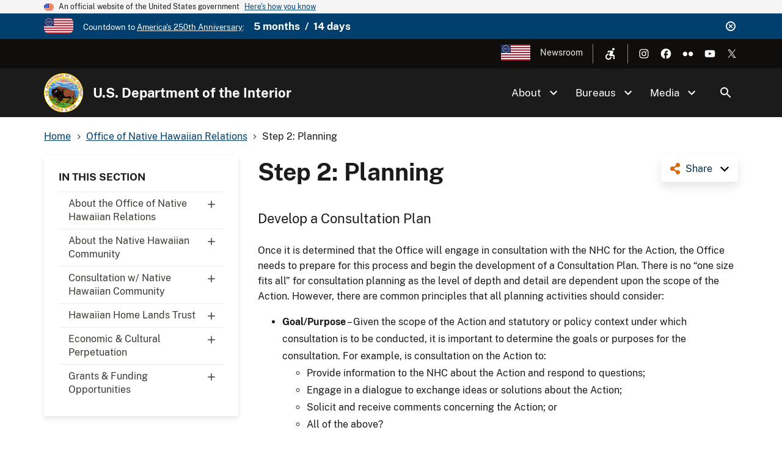

--- FILE ---
content_type: text/html; charset=UTF-8
request_url: https://www.doi.gov/hawaiian/step-2-planning
body_size: 14569
content:
<!DOCTYPE html>
<html lang="en" dir="ltr" prefix="og: https://ogp.me/ns#">
<head>
  <meta charset="utf-8" />
<script async src="https://www.googletagmanager.com/gtag/js?id=G-44JE7ECGDQ"></script>
<script>window.dataLayer = window.dataLayer || [];function gtag(){dataLayer.push(arguments)};gtag("js", new Date());gtag("set", "developer_id.dMDhkMT", true);gtag("config", "G-44JE7ECGDQ", {"groups":"default","page_placeholder":"PLACEHOLDER_page_location","link_attribution":true,"allow_ad_personalization_signals":false});gtag('config', 'G-44JE7ECGDQ', {forceSSL: true});</script>
<meta name="description" content="Native Hawaiian Community Consultation Planning" />
<link rel="shortlink" href="https://www.doi.gov/node/36200" />
<meta name="robots" content="index, follow" />
<link rel="canonical" href="https://www.doi.gov/hawaiian/step-2-planning" />
<meta property="og:site_name" content="U.S. Department of the Interior" />
<meta property="og:type" content="website" />
<meta property="og:url" content="https://www.doi.gov/hawaiian/step-2-planning" />
<meta property="og:title" content="Step 2: Planning | U.S. Department of the Interior" />
<meta property="og:description" content="Native Hawaiian Community Consultation Planning" />
<meta name="dcterms.title" content="Step 2: Planning | U.S. Department of the Interior" />
<meta name="dcterms.description" content="Native Hawaiian Community Consultation Planning" />
<meta name="dcterms.date" content="2020-11-20" />
<meta name="dcterms.type" content="Site page" />
<meta name="twitter:card" content="summary_large_image" />
<meta name="twitter:site" content="@Interior" />
<meta name="twitter:creator" content="@Interior" />
<meta name="Generator" content="Drupal 10 (https://www.drupal.org)" />
<meta name="MobileOptimized" content="width" />
<meta name="HandheldFriendly" content="true" />
<meta name="viewport" content="width=device-width, initial-scale=1.0" />
<script type="application/ld+json">{
    "@context": "https://schema.org",
    "@graph": [
        {
            "isAccessibleForFree": "True"
        },
        {
            "@type": "WebPage",
            "description": "Native Hawaiian Community Consultation Planning",
            "isAccessibleForFree": "True"
        },
        {
            "@type": "WebSite",
            "name": "U.S. Department of the Interior",
            "url": "https://www.doi.gov/",
            "publisher": {
                "@type": "Organization",
                "name": "U.S. Department of the Interior"
            }
        }
    ]
}</script>
<link rel="icon" href="/themes/custom/doi_uswds/favicon.ico" type="image/vnd.microsoft.icon" />
<script id="_fed_an_ua_tag" src="https://dap.digitalgov.gov/Universal-Federated-Analytics-Min.js?agency=DOI" type="text/javascript">aa </script>

  <title>Step 2: Planning | U.S. Department of the Interior</title>
  <link rel="stylesheet" media="all" href="/sites/default/files/css/css_KgMhvNCZlb4ULg1vLYjJ_R9odqMN0-GUbuHOgIMqZmQ.css?delta=0&amp;language=en&amp;theme=doi_uswds&amp;include=eJxNyNEKgzAMBdAfatdPkpikM1ibkRuR_f3AB9nb4fCuYumxELOHmM_26NXDZ-qUIm4LnI1Gw0ah9TJ5a95_4hI0AjRRNh2ffo6pQPtzXYfzXrvHUfBF6tFWgv4AJJgxKw" />
<link rel="stylesheet" media="all" href="/sites/default/files/css/css_RJmlKPjNiUz6NHJo9Zd5QiOdaMXFEF8b0UQ8dq0cO3o.css?delta=1&amp;language=en&amp;theme=doi_uswds&amp;include=eJxNyNEKgzAMBdAfatdPkpikM1ibkRuR_f3AB9nb4fCuYumxELOHmM_26NXDZ-qUIm4LnI1Gw0ah9TJ5a95_4hI0AjRRNh2ffo6pQPtzXYfzXrvHUfBF6tFWgv4AJJgxKw" />

  
</head>
<body class="path-node page-node-type-site-page">
<a href="#main-content" class="usa-sr-only focusable">
  Skip to main content
</a>

  <div class="dialog-off-canvas-main-canvas" data-off-canvas-main-canvas>
    

      <section class="usa-banner" aria-label="Official website of the United States government">
      
<div class="usa-banner">
  <div class="usa-accordion">
    <header class="usa-banner__header">
      <div class="usa-banner__inner">
        <div class="grid-col-auto">
          <img class="usa-banner__header-flag" aria-hidden="true" src="/themes/custom/doi_uswds/assets/img/us_flag_small.png" alt="">
        </div>
        <div class="grid-col-fill tablet:grid-col-auto" aria-hidden="true">
          <p class="usa-banner__header-text">An official website of the United States government</p>
          <p class="usa-banner__header-action" aria-hidden="true">Here's how you know</p>
        </div>
        <button type="button" class="usa-accordion__button usa-banner__button" aria-expanded="false" aria-controls="gov-banner">
          <span class="usa-banner__button-text">Here's how you know</span>
        </button>
      </div>
    </header>
    <div class="usa-banner__content usa-accordion__content" id="gov-banner" hidden="">
      <div class="grid-row grid-gap-lg">
        <div class="usa-banner__guidance tablet:grid-col-6">
          <img class="usa-banner__icon usa-media-block__img" src="/themes/custom/doi_uswds/assets/img/icon-dot-gov.svg" alt="Dot gov">
          <div class="usa-media-block__body">
            <p>
              <strong>Official websites use .gov</strong>
              <br>
              A <strong>.gov</strong> website belongs to an official government organization in the United States.
            </p>
          </div>
        </div>
        <div class="usa-banner__guidance tablet:grid-col-6">
          <img class="usa-banner__icon usa-media-block__img" src="/themes/custom/doi_uswds/assets/img/icon-https.svg" alt="Https">
          <div class="usa-media-block__body">
            <p>
              <strong>Secure .gov websites use HTTPS</strong>
              <br>
              A <strong>lock</strong> (   <span class="icon-lock">
    <svg xmlns="http://www.w3.org/2000/svg" width="52" height="64" viewBox="0 0 52 64" class="usa-banner__lock-image" role="img" aria-labelledby="banner-lock-description" focusable="false">
      <title id="banner-lock-title">Lock</title>
      <desc id="banner-lock-description">Locked padlock</desc>
      <path fill="#000000" fill-rule="evenodd" d="M26 0c10.493 0 19 8.507 19 19v9h3a4 4 0 0 1 4 4v28a4 4 0 0 1-4 4H4a4 4 0 0 1-4-4V32a4 4 0 0 1 4-4h3v-9C7 8.507 15.507 0 26 0zm0 8c-5.979 0-10.843 4.77-10.996 10.712L15 19v9h22v-9c0-6.075-4.925-11-11-11z"/>
    </svg>
  </span>
 ) or <strong>https://</strong> means you’ve safely connected to the .gov website. Share sensitive information only on official, secure websites.
            </p>
          </div>
        </div>
      </div>
    </div>
  </div>
</div>

    </section>
  
      <section class="usa-banner bg-primary" aria-label="Official DOI.gov announcement">
      <div class="usa-banner__inner">
        <div  id="doi-announce" class="announce dismissible dismissible-enabled visually-hidden">
      <div class="announce__media">
      <a href="https://www.doi.gov/freedom250" target="_blank"><div>
  
  

            <div class="field field--name-field-media-image field--type-image field--label-hidden field__item">  <img loading="lazy" src="/sites/default/files/styles/icon_pictogram/public/images/2025-12/secondary-freedom-250-logo-rgb-full-color.png?itok=3e1HWQQ6" width="122" height="64" alt="Freedom 250" title="Freedom 250" />


</div>
      
</div>
</a>
    </div>
    <div class="announce__content">
    Countdown to <a href="https://www.doi.gov/freedom250" target="_blank">America's 250th Anniversary</a>: <span class="doi-countdown doi-countdown--dayjs margin-left-2 font-sans-md text-bold" data-end-date="2026-07-05T04:59:59Z">July 4th 2026</span>
  </div>
  <div class="announce__links">
          <button type="button" class="usa-button--unstyled dismissible-toggle" aria-controls="doi-announce">
        <span>Dismiss</span>
      </button>
      </div>
</div>

      </div>
    </section>
  
<div class="usa-overlay"></div>

  <div class="usa-header-top">
    <div class="grid-container grid-row">
        <div class="usa-region usa-region--header_top grid-row">
      
    
    <ul class="usa-nav__secondary-links">

      
                                
                          
        
                <li class="usa-nav__secondary-item">
          <a href="/freedom250" class="usa-250-logo link" target="_blank" data-drupal-link-system-path="node/64361">America250</a>
        </li>
                                
                          
        
                <li class="usa-nav__secondary-item">
          <a href="/news/newsroom" class="link" data-drupal-link-system-path="node/36958">Newsroom</a>
        </li>
      
    </ul>
  



<nav role="navigation" aria-label="Accessibility Menu">
            
  
        
        <div class="accessibility">
      <button class="accessibility-toggle" aria-label="Open accessibility menu"><span>Accessibility Menu</span></button>
      <ul class="accessibility-menu">

        
                                        
                                
          
                    <li class="accessibility-menu__item">
            <span class="font-size-toggle nolink" title="Toggle Font Size">Toggle Font Size</span>
          </li>
                                        
                                
          
                    <li class="accessibility-menu__item">
            <span class="opendyslexic-toggle nolink" title="Toggle OpenDyslexic">Toggle OpenDyslexic</span>
          </li>
                                        
                                
          
                    <li class="accessibility-menu__item">
            <span class="dyslexia-color-scheme-toggle nolink" title="Toggle Dyslexia-friendly black-on-creme color scheme">Toggle Dyslexia-friendly black-on-creme color scheme</span>
          </li>
                                        
                                
          
                    <li class="accessibility-menu__item">
            <a href="/contact-us" class="contact-us-header-link link" title="Contact Us" data-drupal-link-system-path="node/22532">Contact Us</a>
          </li>
        
      </ul>
    </div>
  



  </nav>

  </div>

        <div class="usa-social-links grid-row grid-gap-2">
            <div class="grid-col-auto">
          <a class="usa-social-link usa-social-link--instagram" href="https://www.instagram.com/usinterior/">
            <img class="usa-social-link__icon" src="/themes/custom/doi_uswds/assets/img/usa-icons/instagram-white.svg" alt="Instagram">
          </a>
        </div>
    
          <div class="grid-col-auto">
      <a class="usa-social-link usa-social-link--facebook" href="https://www.facebook.com/USInterior">
        <img class="usa-social-link__icon" src="/themes/custom/doi_uswds/assets/img/usa-icons/facebook-white.svg" alt="Facebook">
      </a>
      </div>
    
    
    
          <div class="grid-col-auto">
      <a class="usa-social-link usa-social-link--flickr" href="https://www.flickr.com/photos/usinterior">
        <img class="usa-social-link__icon" src="/themes/custom/doi_uswds/assets/img/usa-icons/flickr-white.svg" alt="Flickr">
      </a>
      </div>
    
          <div class="grid-col-auto">
      <a class="usa-social-link usa-social-link--youtube" href="https://www.youtube.com/user/USInterior">
        <img class="usa-social-link__icon" src="/themes/custom/doi_uswds/assets/img/usa-icons/youtube-white.svg" alt="YouTube">
      </a>
      </div>
    
    
          <div class="grid-col-auto">
        <a class="usa-social-link usa-social-link--twitter" href="https://twitter.com/interior">
          <img class="usa-social-link__icon" src="/themes/custom/doi_uswds/assets/img/usa-icons/twitter-white.svg" alt="X (formerly Twitter)">
        </a>
      </div>
      </div>

    </div>
  </div>

  <header class="usa-header usa-header--basic usa-header--basic-megamenu" id="header" role="banner">

    <div class="usa-nav-container">
    
    <div class="usa-region usa-region--header region region-header usa-navbar">
    <div class="usa-logo site-logo" id="logo">

  <em class="usa-logo__text grid-row">
      <a class="logo-img" href="/" accesskey="1" title="Home" aria-label="Home">
      <img src="/themes/custom/doi_uswds/logo.png" alt="Home" />
    </a>
  
      <div class="site-name grid-col-fill">
      <a href="/" accesskey="2" title="U.S. Department of the Interior" aria-label="U.S. Department of the Interior">
        U.S. Department of the Interior
      </a>
    </div>
  
    </em>

</div>
<button class="usa-menu-btn" type="button">Menu</button>

</div>


    <nav class="usa-nav" role="navigation">
      
        <button type="button" class="usa-nav__close">
          <img src="/themes/custom/doi_uswds/assets/img/usa-icons/close-white.svg" alt="close"/>
        </button>

        
        
                        
        
        
  
  
          <ul class="usa-nav__primary usa-accordion">
    
                        
                    
      
              <li  class="usa-nav__primary-item">
      
              <button type="button" class="usa-accordion__button usa-nav__link " aria-expanded="false" aria-controls="extended-mega-nav-section-1">
          <span>About</span>
        </button>
      
                
        
        
  
  
          <div id="extended-mega-nav-section-1" class="usa-nav__submenu usa-megamenu" hidden="">

              <div class="grid-row grid-gap-4">
          <div class="desktop:grid-col-12">
            <div class="usa-nav__submenu-item">
              <h3><a href="/about" class="link" data-drupal-link-system-path="node/22300">About</a></h3>
            </div>
          </div>
        </div>
                    <div class="usa-nav__submenu-grid grid-gap-4 grid-row">
          
                        
                    
      
                      <div class="usa-nav__submenu-grid--col usa-col">
        
                  <div class="usa-nav__submenu-item">
                        <a href="/about" class="link" data-drupal-link-system-path="node/22300">              <span class="usa-nav__submenu-heading">Interior</span>
            </a>
          </div>
              
      
                
        
        
  
  
          <ul id="basic-nav-section-1" class="usa-nav__submenu-list">

          
                        
                    
      
              <li  class="usa-nav__submenu-item">
      
      
              
        
                        <a href="/interior-leadership" class="link" data-drupal-link-system-path="node/63421">          <span>Interior Leadership</span>
        </a>
              
              </li>
      
                        
                    
      
              <li  class="usa-nav__submenu-item">
      
      
              
        
                        <a href="/secretary-doug-burgum" class="link" data-drupal-link-system-path="node/61536">          <span>Meet the Secretary</span>
        </a>
              
              </li>
      
                        
                    
      
              <li  class="usa-nav__submenu-item">
      
      
              
        
                        <a href="/bureaus/offices" class="link" data-drupal-link-system-path="node/10828">          <span>Departmental Offices</span>
        </a>
              
              </li>
      
                        
                    
      
              <li  class="usa-nav__submenu-item">
      
      
              
        
                        <a href="/about/history" class="link" data-drupal-link-system-path="node/11124">          <span>History of the Interior</span>
        </a>
              
              </li>
      
    
          </ul>
    
  

      
              </div>
      
                        
                    
      
                      <div class="usa-nav__submenu-grid--col usa-col">
        
                  <div class="usa-nav__submenu-item">
                        <a href="/joinus" class="link" data-drupal-link-system-path="node/16902">              <span class="usa-nav__submenu-heading">Join</span>
            </a>
          </div>
              
      
                
        
        
  
  
          <ul id="basic-nav-section-2" class="usa-nav__submenu-list">

          
                        
                    
      
              <li  class="usa-nav__submenu-item">
      
      
              
        
                        <a href="/careers" class="link" data-drupal-link-system-path="node/17867">          <span>Careers</span>
        </a>
              
              </li>
      
                        
                    
      
              <li  class="usa-nav__submenu-item">
      
      
              
        
                        <a href="/pathways" class="link" data-drupal-link-system-path="node/5393">          <span>Pathways Program</span>
        </a>
              
              </li>
      
                        
                    
      
              <li  class="usa-nav__submenu-item">
      
      
              
        
                        <a href="/veterans" class="link" data-drupal-link-system-path="node/21149">          <span>Veterans Employment</span>
        </a>
              
              </li>
      
                        
                    
      
              <li  class="usa-nav__submenu-item">
      
      
              
        
                        <a href="/volunteer" class="link" data-drupal-link-system-path="node/11044">          <span>Volunteer</span>
        </a>
              
              </li>
      
    
          </ul>
    
  

      
              </div>
      
    
          </div>
    
  

      
              </li>
      
                        
                    
      
              <li  class="usa-nav__primary-item">
      
              <button type="button" class="usa-accordion__button usa-nav__link " aria-expanded="false" aria-controls="extended-mega-nav-section-2">
          <span>Bureaus</span>
        </button>
      
                
        
        
  
  
          <div id="extended-mega-nav-section-2" class="usa-nav__submenu usa-megamenu" hidden="">

              <div class="grid-row grid-gap-4">
          <div class="desktop:grid-col-12">
            <div class="usa-nav__submenu-item">
              <h3><a href="/bureaus" class="link" data-drupal-link-system-path="node/10187">Bureaus</a></h3>
            </div>
          </div>
        </div>
                    <div class="usa-nav__submenu-grid grid-gap-4 grid-row">
          
                        
                    
      
                      <div class="usa-nav__submenu-grid--col usa-col">
        
                  <div class="usa-nav__submenu-item">
                        <span class="nolink">              <span class="usa-nav__submenu-heading">Bureaus</span>
            </span>
          </div>
              
      
                
        
        
  
  
          <ul id="basic-nav-section-1" class="usa-nav__submenu-list">

          
                        
                    
      
              <li  class="usa-nav__submenu-item">
      
      
              
        
                        <a href="https://www.bia.gov/" class="link">          <span>Bureau of Indian Affairs</span>
        </a>
              
              </li>
      
                        
                    
      
              <li  class="usa-nav__submenu-item">
      
      
              
        
                        <a href="https://www.bie.edu/" class="link">          <span>Bureau of Indian Education</span>
        </a>
              
              </li>
      
                        
                    
      
              <li  class="usa-nav__submenu-item">
      
      
              
        
                        <a href="https://www.blm.gov/" class="link">          <span>Bureau of Land Management</span>
        </a>
              
              </li>
      
                        
                    
      
              <li  class="usa-nav__submenu-item">
      
      
              
        
                        <a href="https://www.boem.gov/" class="link">          <span>Bureau of Ocean Energy Management</span>
        </a>
              
              </li>
      
                        
                    
      
              <li  class="usa-nav__submenu-item">
      
      
              
        
                        <a href="https://www.usbr.gov/" class="link">          <span>Bureau of Reclamation</span>
        </a>
              
              </li>
      
                        
                    
      
              <li  class="usa-nav__submenu-item">
      
      
              
        
                        <a href="https://www.bsee.gov/" class="link">          <span>Bureau of Safety &amp; Environmental Enforcement</span>
        </a>
              
              </li>
      
                        
                    
      
              <li  class="usa-nav__submenu-item">
      
      
              
        
                        <a href="/ost" class="link" data-drupal-link-system-path="node/17228">          <span>Bureau of Trust Funds Administration</span>
        </a>
              
              </li>
      
                        
                    
      
              <li  class="usa-nav__submenu-item">
      
      
              
        
                        <a href="https://www.nps.gov/" class="link">          <span>National Park Service</span>
        </a>
              
              </li>
      
                        
                    
      
              <li  class="usa-nav__submenu-item">
      
      
              
        
                        <a href="https://www.osmre.gov/" class="link">          <span>Office of Surface Mining Reclamation &amp; Enforcement</span>
        </a>
              
              </li>
      
                        
                    
      
              <li  class="usa-nav__submenu-item">
      
      
              
        
                        <a href="https://www.fws.gov/" class="link">          <span>U.S. Fish &amp; Wildlife Service</span>
        </a>
              
              </li>
      
                        
                    
      
              <li  class="usa-nav__submenu-item">
      
      
              
        
                        <a href="https://www.usgs.gov/" class="link">          <span>U.S. Geological Survey</span>
        </a>
              
              </li>
      
    
          </ul>
    
  

      
              </div>
      
    
          </div>
    
  

      
              </li>
      
                        
                    
      
              <li  class="usa-nav__primary-item">
      
              <button type="button" class="usa-accordion__button usa-nav__link " aria-expanded="false" aria-controls="extended-mega-nav-section-3">
          <span>Media</span>
        </button>
      
                
        
        
  
  
          <div id="extended-mega-nav-section-3" class="usa-nav__submenu usa-megamenu" hidden="">

              <div class="grid-row grid-gap-4">
          <div class="desktop:grid-col-12">
            <div class="usa-nav__submenu-item">
              <h3><a href="/news/newsroom" class="link" data-drupal-link-system-path="node/36958">Media</a></h3>
            </div>
          </div>
        </div>
                    <div class="usa-nav__submenu-grid grid-gap-4">
          
                        
                    
      
                      <div class="grid-col-12">
        
              
      
                        <div class="usa-nav__submenu-item">
        
        
                        <a href="/blog" class="link" data-drupal-link-system-path="node/1">          <span>Blog</span>
        </a>
                  </div>
              
              </div>
      
                        
                    
      
                      <div class="grid-col-12">
        
              
      
                        <div class="usa-nav__submenu-item">
        
        
                        <a href="/news" class="link" data-drupal-link-system-path="node/36980">          <span>Press Releases</span>
        </a>
                  </div>
              
              </div>
      
                        
                    
      
                      <div class="grid-col-12">
        
              
      
                        <div class="usa-nav__submenu-item">
        
        
                        <a href="/news/media-contacts" class="link" data-drupal-link-system-path="node/36957">          <span>Media Contacts</span>
        </a>
                  </div>
              
              </div>
      
                        
                    
      
                      <div class="grid-col-12">
        
              
      
                        <div class="usa-nav__submenu-item">
        
        
                        <a href="/news/multimedia" class="link" data-drupal-link-system-path="node/36960">          <span>Multimedia</span>
        </a>
                  </div>
              
              </div>
      
    
          </div>
    
  

      
              </li>
      
    
          </ul>
    
  



<form class="usa-search usa-search--small collapsible" action="//search.usa.gov/search" method="get" id="search-block-form" accept-charset="UTF-8">
  <div role="search" class="search">
    
    <input type="hidden" name="affiliate" value="doi.gov">
    <input class="usa-input" id="extended-search-field-small" type="text" name="query" />
    <button class="usa-button" type="submit">
      <img src="/themes/custom/doi_uswds/assets/img/usa-icons-bg/search--white.svg" class="usa-search__submit-icon" alt="Search">
    </button>
  </div>
</form>

  <button class="usa-search__handler" aria-label="Search">Search</button>


          
          
                      <div class="mobile-only usa-header-top">
                <div class="usa-region usa-region--header_top grid-row">
      
    
    <ul class="usa-nav__secondary-links">

      
                                
                          
        
                <li class="usa-nav__secondary-item">
          <a href="/freedom250" class="usa-250-logo link" target="_blank" data-drupal-link-system-path="node/64361">America250</a>
        </li>
                                
                          
        
                <li class="usa-nav__secondary-item">
          <a href="/news/newsroom" class="link" data-drupal-link-system-path="node/36958">Newsroom</a>
        </li>
      
    </ul>
  



<nav role="navigation" aria-label="Accessibility Menu">
            
  
        
        <div class="accessibility">
      <button class="accessibility-toggle" aria-label="Open accessibility menu"><span>Accessibility Menu</span></button>
      <ul class="accessibility-menu">

        
                                        
                                
          
                    <li class="accessibility-menu__item">
            <span class="font-size-toggle nolink" title="Toggle Font Size">Toggle Font Size</span>
          </li>
                                        
                                
          
                    <li class="accessibility-menu__item">
            <span class="opendyslexic-toggle nolink" title="Toggle OpenDyslexic">Toggle OpenDyslexic</span>
          </li>
                                        
                                
          
                    <li class="accessibility-menu__item">
            <span class="dyslexia-color-scheme-toggle nolink" title="Toggle Dyslexia-friendly black-on-creme color scheme">Toggle Dyslexia-friendly black-on-creme color scheme</span>
          </li>
                                        
                                
          
                    <li class="accessibility-menu__item">
            <a href="/contact-us" class="contact-us-header-link link" title="Contact Us" data-drupal-link-system-path="node/22532">Contact Us</a>
          </li>
        
      </ul>
    </div>
  



  </nav>

  </div>

                <div class="usa-social-links grid-row grid-gap-2">
            <div class="grid-col-auto">
          <a class="usa-social-link usa-social-link--instagram" href="https://www.instagram.com/usinterior/">
            <img class="usa-social-link__icon" src="/themes/custom/doi_uswds/assets/img/usa-icons/instagram-white.svg" alt="Instagram">
          </a>
        </div>
    
          <div class="grid-col-auto">
      <a class="usa-social-link usa-social-link--facebook" href="https://www.facebook.com/USInterior">
        <img class="usa-social-link__icon" src="/themes/custom/doi_uswds/assets/img/usa-icons/facebook-white.svg" alt="Facebook">
      </a>
      </div>
    
    
    
          <div class="grid-col-auto">
      <a class="usa-social-link usa-social-link--flickr" href="https://www.flickr.com/photos/usinterior">
        <img class="usa-social-link__icon" src="/themes/custom/doi_uswds/assets/img/usa-icons/flickr-white.svg" alt="Flickr">
      </a>
      </div>
    
          <div class="grid-col-auto">
      <a class="usa-social-link usa-social-link--youtube" href="https://www.youtube.com/user/USInterior">
        <img class="usa-social-link__icon" src="/themes/custom/doi_uswds/assets/img/usa-icons/youtube-white.svg" alt="YouTube">
      </a>
      </div>
    
    
          <div class="grid-col-auto">
        <a class="usa-social-link usa-social-link--twitter" href="https://twitter.com/interior">
          <img class="usa-social-link__icon" src="/themes/custom/doi_uswds/assets/img/usa-icons/twitter-white.svg" alt="X (formerly Twitter)">
        </a>
      </div>
      </div>

            </div>
          
          
            </nav>

      </div>
  
</header>

<div class="grid-container">
              <div class="usa-region usa-region--breadcrumb grid-row">
    <div id="block-doi-uswds-breadcrumbs" class="block block-system block-system-breadcrumb-block">
      
        
            <nav class="usa-breadcrumb" role="navigation" aria-labelledby="system-breadcrumb">
        <h2 id="system-breadcrumb" class="usa-sr-only">Breadcrumb</h2>
        <ol class="usa-breadcrumb__list">
                            <li class="usa-breadcrumb__list-item">
                                            <a href="/" class="usa-breadcrumb__link"><span>Home</span></a>
                                    </li>
                            <li class="usa-breadcrumb__list-item">
                                            <a href="/hawaiian" class="usa-breadcrumb__link"><span>Office of Native Hawaiian Relations</span></a>
                                    </li>
                            <li class="usa-breadcrumb__list-item">
                                            <span>Step 2: Planning</span>
                                    </li>
                    </ol>
    </nav>

  </div>

  </div>

      
            <div data-drupal-messages-fallback class="hidden"></div>


      
            
      
              <div class="usa-region usa-region--content_top">
    
  </div>

      
        </div>


  <main id="" role="main" class="main_content">

    <div class="grid-container">
      <div class="grid-row grid-gap page-content-wrapper">
                              <div class="usa-layout-docs__sidenav layout-sidebar-first sidenav" id="page-site-navigation" aria-label="Section navigation">
                <div id="block-doi-uswds-doisectionmenu" class="block block-doi-workbench block-doi-section-menu">
        <h2 class="dropdown-toggle">In This Section <span class="caret"></span></h2>
        
      <ul region="sidebar_first" class="menu usa-sidenav menu--menu-section-87 nav">
                              <li class="dropdown first">
                                                                                    <a href="http://doi.gov/hawaiian/about" title="About the Office of Native Hawaiian Relations" class="dropdown first dropdown-toggle" data-toggle="dropdown">About the Office of Native Hawaiian Relations <span class="caret"></span></a>
                            <ul region="sidebar_first" class="usa-sidenav__sublist">
                              <li class="first">
                                                  <a href="/hawaiian/contact-us" class="first" data-drupal-link-system-path="node/20283">Contact Us</a>
                  </li>
                              <li>
                                                  <a href="https://www.doi.gov/hawaiian/mission">ONHR Mission</a>
                  </li>
                              <li>
                                                  <a href="/hawaiian/programs" data-drupal-link-system-path="node/16926">Native Hawaiian Community Guide to Programs &amp; Services</a>
                  </li>
                              <li>
                                                  <a href="/hawaiian/maps" data-drupal-link-system-path="node/16927">Maps and Digital Data</a>
                  </li>
                              <li>
                                                  <a href="/hawaiian/careers" data-drupal-link-system-path="node/16931">Career Opportunities</a>
                  </li>
                              <li>
                                                  <a href="/hawaiian/Interagency" data-drupal-link-system-path="node/4287">Interagency Working Group</a>
                  </li>
                              <li class="last">
                                                  <a href="/hawaiian/parksandrefuges" class="last" data-drupal-link-system-path="node/16934">National Parks and Refuges in Hawaiʻi</a>
                  </li>
          </ul>
  
                  </li>
                              <li class="dropdown">
                                                                                    <a href="https://www.doi.gov/hawaiian/about-native-hawaiian-community" class="dropdown dropdown-toggle" data-toggle="dropdown">About the Native Hawaiian Community <span class="caret"></span></a>
                            <ul region="sidebar_first" class="usa-sidenav__sublist">
                              <li class="first">
                                                  <a href="/hawaiian/united-states-history-native-hawaiian-community" title="US History with the Native Hawaiian Community" class="first" data-drupal-link-system-path="node/36181">US History with Native Hawaiian Community</a>
                  </li>
                              <li>
                                                  <a href="/hawaiian/self-identification-exercise-self-determination" title="" data-drupal-link-system-path="node/36271">Self-Identification &amp; Self-Determination</a>
                  </li>
                              <li>
                                                  <a href="https://www.doi.gov/hawaiian/procedures-reestablishing-formal-government-government-relationship-native-hawaiian" title="Procedures for Reestablishing a Formal Government-to-Government Relationship with the Native Hawaiian Community">Procedures for Reestablishing a Formal Government-to-Government Relationship with the Native Hawaiian Community</a>
                  </li>
                              <li>
                                                  <a href="/hawaiian/lawreport" data-drupal-link-system-path="node/4285">Relevant Statutes, Regulations, &amp; Reports</a>
                  </li>
                              <li>
                                                  <a href="/hawaiian/requirement-consult-native-hawaiian-community" title="Requirement to Consult" data-drupal-link-system-path="node/36182">Requirement to Consult</a>
                  </li>
                              <li class="last">
                                                  <a href="https://www.doi.gov/hawaiian/nhonl" title="Native Hawaiian Organization (NHO) Notification List" class="last">Native Hawaiian Organization (NHO) Notification List</a>
                  </li>
          </ul>
  
                  </li>
                              <li class="dropdown">
                                                                                    <a href="https://doi.gov/hawaiian/consultation" title="Consultation results in more-informed and better decision-making." class="dropdown dropdown-toggle" data-toggle="dropdown">Consultation w/ Native Hawaiian Community <span class="caret"></span></a>
                            <ul region="sidebar_first" class="usa-sidenav__sublist">
                              <li class="first">
                                                  <a href="/hawaiian/purpose-native-hawaiian-community-consultation-standard-operating-procedure" title="Purpose of the consultation standard operating procedures" class="first" data-drupal-link-system-path="node/36189">Purpose of  Standard Operating Procedure</a>
                  </li>
                              <li>
                                                  <a href="/hawaiian/historical-context-importance-cultural-understanding" title="Historical context and importance of cultural understanding" data-drupal-link-system-path="node/36188">Historical Context &amp; Cultural Understanding</a>
                  </li>
                              <li>
                                                  <a href="https://www.doi.gov/seven-steps-to-consultation" title="Seven steps to consultation">Seven Steps to Consultation</a>
                  </li>
                              <li class="last">
                                                  <a href="/hawaiian/frequently-asked-questions-consultation" title="Consultation FAQ" class="last" data-drupal-link-system-path="node/36225">Frequently Asked Questions</a>
                  </li>
          </ul>
  
                  </li>
                              <li class="dropdown">
                                                                                    <a href="https://www.doi.gov/hawaiian/hawaiian-home-lands" class="dropdown dropdown-toggle" data-toggle="dropdown">Hawaiian Home Lands Trust <span class="caret"></span></a>
                            <ul region="sidebar_first" class="usa-sidenav__sublist">
                              <li class="first">
                                                  <a href="/hawaiian/homes-commission-act-reference-guide" title="HHCA Reference Guide 2018 Edition" class="first" data-drupal-link-system-path="node/30339">Hawaiian Homes Commission Act</a>
                  </li>
                              <li>
                                                  <a href="https://www.doi.gov/HHCA-Legislative-History" title="HHCA, Admission Act, HHLRA">HHCA Legislative History</a>
                  </li>
                              <li>
                                                  <a href="/hawaiian/home-land-regulations" data-drupal-link-system-path="node/21290">Regulations (DOI oversight)</a>
                  </li>
                              <li>
                                                  <a href="/hawaiian/doi-reports" data-drupal-link-system-path="node/17914">DOI Reports</a>
                  </li>
                              <li>
                                                  <a href="/hawaiian/hhca-amendments" title="The table contains links to Federal statutes, existing DOI decision documents, DOI correspondence, and DOI consultation reports associated with each of the proposed and passed amendments.  For full access to the State legislative histories of State propos" data-drupal-link-system-path="node/30372">Proposed &amp; Enacted HHCA Amendments</a>
                  </li>
                              <li>
                                                  <a href="/hawaiian/home-lands-recovery-settlement" title="1995 Federal Hawaiian Home Lands Recovery Act Settlement" data-drupal-link-system-path="node/36792">Settlement of Federal Claims 109 Stat. 358</a>
                  </li>
                              <li>
                                                  <a href="/hawaiian/home-land-maps" title="" data-drupal-link-system-path="node/20132">Trust Land Maps</a>
                  </li>
                              <li class="dropdown">
                                                                                    <a href="/hawaiian/land-survey" title="" class="dropdown dropdown-toggle" data-toggle="dropdown" data-drupal-link-system-path="node/38376">Federal Boundary Survey <span class="caret"></span></a>
                            <ul region="sidebar_first" class="usa-sidenav__sublist">
                              <li class="first">
                                                  <a href="/hawaiian/land-survey-waimanalo" title="Waimanalo Land Survey" class="first" data-drupal-link-system-path="node/38374">Waimānalo</a>
                  </li>
                              <li class="last">
                                                  <a href="/hawaiian/land-survey-west-oahu" title="West Oahu" class="last" data-drupal-link-system-path="node/38375">West Oahu</a>
                  </li>
          </ul>
  
                  </li>
                              <li class="dropdown last">
                                                                                    <span class="dropdown last dropdown-toggle" data-toggle="dropdown">Homestead &amp; Beneficiary Associations <span class="caret"></span></span>
                            <ul region="sidebar_first" class="usa-sidenav__sublist">
                              <li class="first">
                                                  <a href="/hawaiian/homestead-beneficiary-associations" title="Homestead and Beneficiary Association List" class="first" data-drupal-link-system-path="node/30518">HBA List</a>
                  </li>
                              <li>
                                                  <a href="/hawaiian/homestead-beneficiary-associations" data-drupal-link-system-path="node/30518">Overview</a>
                  </li>
                              <li>
                                                  <a href="/hawaiian/homestead-beneficiary-associations-list" data-drupal-link-system-path="node/33142">Homestead &amp; Beneficiary Associations List</a>
                  </li>
                              <li>
                                                  <a href="/hawaiian/home-land-regulations" data-drupal-link-system-path="node/21290">Applicable Regulations</a>
                  </li>
                              <li class="last">
                                                  <a href="/hawaiian/homestead-beneficiary-associations-faq" class="last" data-drupal-link-system-path="node/30516">Frequently Asked Questions</a>
                  </li>
          </ul>
  
                  </li>
          </ul>
  
                  </li>
                              <li class="dropdown">
                                                                                    <a href="https://www.doi.gov/hawaiian/cultural-economic-perpetuation" class="dropdown dropdown-toggle" data-toggle="dropdown">Economic &amp; Cultural Perpetuation  <span class="caret"></span></a>
                            <ul region="sidebar_first" class="usa-sidenav__sublist">
                              <li class="first">
                                                  <a href="https://www.doi.gov/hawaiian/sba-8a-program" class="first">Native Hawaiian 8(a) Small Business</a>
                  </li>
                              <li>
                                                  <a href="/hawaiian/%CA%BB%C5%8Dlelo-hawai%CA%BBi" title="Department Guidance on Use of Hawaiian Language" data-drupal-link-system-path="node/55771">ʻŌlelo Hawaiʻi</a>
                  </li>
                              <li class="dropdown">
                                                                                    <span class="dropdown dropdown-toggle" data-toggle="dropdown">Iwi Kūpuna, Moepū &amp; Mea Kapu <span class="caret"></span></span>
                            <ul region="sidebar_first" class="usa-sidenav__sublist">
                              <li class="first">
                                                  <a href="http://www.nps.gov/nagpra/" class="first">National NAGPRA Office</a>
                  </li>
                              <li>
                                                  <a href="https://uscode.house.gov/view.xhtml?path=/prelim%40title25/chapter32&amp;edition=prelim" title="Native American Graves Protection &amp; Repatriation Act in the United States Code, Title 25, Chapter 32">Native American Graves Protection &amp; Repatriation Act</a>
                  </li>
                              <li class="last">
                                                  <a href="/hawaiian/international" class="last" data-drupal-link-system-path="node/33708">International Repatriation</a>
                  </li>
          </ul>
  
                  </li>
                              <li class="dropdown last">
                                                                                    <span class="dropdown last dropdown-toggle" data-toggle="dropdown">Historic Preservation <span class="caret"></span></span>
                            <ul region="sidebar_first" class="usa-sidenav__sublist">
                              <li class="first">
                                                  <a href="http://www.achp.gov/" class="first">U.S. Advisory Council on Historic Preservation (ACHP)</a>
                  </li>
                              <li>
                                                  <a href="https://www.achp.gov/digital-library-section-106-landing/consultation-native-hawaiian-organizations-section-106-review" title="Advisory Council on Historic Preservation&#039;s Handbook for Consultation with NHOs in the Section 106 Review Process is Linked Here">Section 106 Native Hawaiian Community Consultation Handbook</a>
                  </li>
                              <li>
                                                  <a href="https://www.achp.gov/digital-library-section-106-landing/achp-policy-statement-burial-sites-human-remains-and-funerary" title="The policy statement establishes a set of standards and guidelines that federal and state agencies, contractors, and other relevant entities should, at a minimum, seek to implement in order to provide burial sites, human remains, and funerary objects the ">ACHP Policy Statement on Burial Sites, Human Remains, and Funerary Objects (2023)</a>
                  </li>
                              <li class="last">
                                                  <a href="http://dlnr.hawaii.gov/shpd/" class="last">Hawaiʻi State Historic Preservation Division (SHPD)</a>
                  </li>
          </ul>
  
                  </li>
          </ul>
  
                  </li>
                              <li class="dropdown last">
                                                                                    <a href="http://www.doi.gov/hawaiian/grants" class="dropdown last dropdown-toggle" data-toggle="dropdown">Grants &amp; Funding Opportunities  <span class="caret"></span></a>
                            <ul region="sidebar_first" class="usa-sidenav__sublist">
                              <li class="dropdown first">
                                                                                    <a href="/hawaiian/kapapahuliau" title="Kapapahuliau Climate Resilience Program" class="dropdown first dropdown-toggle" data-toggle="dropdown" data-drupal-link-system-path="node/51126">Kapapahuliau Grant Program <span class="caret"></span></a>
                            <ul region="sidebar_first" class="usa-sidenav__sublist">
                              <li class="first">
                                                  <a href="http://www.doi.gov/hawaiian/weatherimpacts" title="Climate Change in Hawaiʻi" class="first">Adverse Weather Events - Environmental &amp; Economic Impacts in Hawaiʻi</a>
                  </li>
                              <li>
                                                  <a href="/hawaiian/i-kahiki-ka-ua-ako-e-ka-hale" data-drupal-link-system-path="node/51131">Preparing for Environmental Resilience &amp; Adaptation</a>
                  </li>
                              <li>
                                                  <a href="/hawaiian/kapapahuliau/goalsandprinciples" data-drupal-link-system-path="node/51141">Program Goals and Principles</a>
                  </li>
                              <li class="last">
                                                  <a href="/hawaiian/kapapahuliau/priorities" class="last" data-drupal-link-system-path="node/51151">Kapapahuliau Grant Program Priorities</a>
                  </li>
          </ul>
  
                  </li>
                              <li class="dropdown last">
                                                                                    <a href="/hawaiian/hoihi" title="Respect for Nā Wahi Pana a me Nā Wahi Kapu" class="dropdown last dropdown-toggle" data-toggle="dropdown" data-drupal-link-system-path="node/39546">HŌ‘IHI Grant Program <span class="caret"></span></a>
                            <ul region="sidebar_first" class="usa-sidenav__sublist">
                              <li class="first">
                                                  <a href="/hawaiian/hoihi-2025-grant-application-information" title="Application Information for Hōʻihi" class="first" data-drupal-link-system-path="node/39596">HŌʻIHI Grant Application</a>
                  </li>
                              <li class="last">
                                                  <a href="/hawaiian/hoihi/nativeact" title="Native Act Grant Legislation" class="last" data-drupal-link-system-path="node/39571">NATIVE Act</a>
                  </li>
          </ul>
  
                  </li>
          </ul>
  
                  </li>
          </ul>
  

  </div>


            </div>
                  
                  <div class="usa-layout-docs__main desktop:grid-col-fill">
                <div id="block-doi-uswds-socialsharelinks" class="block block-doi-social block-doi-social-share-block">
      
        
        <div class="doi-social-share">
  <a href="#" class="share-trigger">Share</a>
  <div class="share-links">
    <ul><li><a href="https://www.facebook.com/sharer/sharer.php?u=https%3A//www.doi.gov/hawaiian/step-2-planning" class="doi-share-link facebook" title="Share on Facebook" data-label="Facebook">Facebook</a></li><li><a href="https://www.linkedin.com/shareArticle?mini=true&amp;url=https%3A//www.doi.gov/hawaiian/step-2-planning&amp;title=Step%202%3A%20%20Planning" class="doi-share-link linkedin" title="Share on LinkedIn" data-label="LinkedIn">LinkedIn</a></li><li><a href="https://reddit.com/submit?url=https%3A//www.doi.gov/hawaiian/step-2-planning&amp;title=Step%202%3A%20%20Planning" class="doi-share-link reddit" title="Share on Reddit" data-label="Reddit">Reddit</a></li><li><a href="https://pinterest.com/pin/create/button/?url=https%3A//www.doi.gov/hawaiian/step-2-planning&amp;title=Step%202%3A%20%20Planning" class="doi-share-link pinterest" title="Share on Pinterest" data-label="Pinterest">Pinterest</a></li><li><a href="https://twitter.com/intent/tweet?via=interior&amp;url=https%3A//www.doi.gov/hawaiian/step-2-planning&amp;text=Step%202%3A%20%20Planning" class="doi-share-link twitter" title="Share on X (formerly Twitter)" data-label="X (formerly Twitter)">X (formerly Twitter)</a></li></ul>
  </div>
</div>

  </div>
  
  <h1 class="margin-0 page-title">
<span>Step 2:  Planning</span>
</h1>


<div id="block-doi-uswds-content" class="block block-system block-system-main-block">
      
        
        <article class="node__content node__content__full node node--type-site-page node--view-mode-full">

        
      

            <div class="field field--name-field-lead-in field--type-text-long field--label-hidden field__item"><p>Develop a Consultation Plan</p></div>
      

            <div class="field field--name-body field--type-text-with-summary field--label-hidden field__item"><p>Once it is determined that the Office will engage in consultation with the NHC for the Action, the Office needs to prepare for this process and begin the development of a Consultation Plan. There is no “one size fits all” for consultation planning as the level of depth and detail are dependent upon the scope of the Action. However, there are common principles that all planning activities should consider:</p><ul><li><strong>Goal/Purpose</strong> – Given the scope of the Action and statutory or policy context under which consultation is to be conducted, it is important to determine the goals or purposes for the consultation. For example, is consultation on the Action to:<ul style="list-style-type:circle;"><li>Provide information to the NHC about the Action and respond to questions;</li><li>Engage in a dialogue to exchange ideas or solutions about the Action;</li><li>Solicit and receive comments concerning the Action; or</li><li>All of the above?</li></ul></li></ul><p style="margin-left:.5in;">These types of goals or purposes are a key factor in guiding the appropriate mode and forum of consultation with the NHC.</p><ul><li><strong>Mode or Forum </strong>– In general, there are three modes of consultation:&nbsp; in-person or face-to-face; e-remote such as teleconferences, video calls, or webinars; and written, either through hard copy or electronic submissions (email or FAX). Each mode of consultation has its strengths and limitations, and it will be incumbent on the Office to determine which mode is most appropriate given the goals and purpose of the consultation. In order to include participants who have connectivity or mobility issues or lack transportation, consider making hard copies of background information available by mail upon request or at a local library or government office and always provide a means by which the NHC may physically submit written input.</li></ul><ul><li><strong>Budget</strong> – In deciding on the most effective mode of consultation, another consideration for the Office (as with any government agency) is the available budget for the Action. The cost of consultation, especially if it involves in-person meetings, can be substantial in Hawaiʻi. Inter-island travel, lodging, facility rental and other expenses require thoughtful consideration given the Office’s annual budget and the scope of the Action. In some instances, while in-person meetings may be most desired by the NHC, budgetary constraints may dictate that meetings be conducted through e-remote or written means.​</li></ul><ul><li><strong>Assemble a Team</strong> – Inasmuch as consultation is about communication and dialogue, another important consideration for the Office is the identification of personnel to conduct consultation and their respective roles in the process. Having a defined team with assigned roles allows the Office to meaningfully consult with the NHC. Team members can also be drawn as needed from the Department or other federal government agencies. When appropriate, outside consultants and NHC members may also be designated as Team members.</li></ul><ul><li><strong>Scope</strong> – The scope of the Action will largely guide the consultation process. Actions that are small or limited in scope and guided by policy may only require a single consultation in the form of soliciting written comments. Complex or controversial Actions that are part of a regulatory process (e.g., NEPA,<a href="#_ftn1" name="_ftnref1" title id="_ftnref1">[1]</a> NHPA, etc.) are much more structured and procedural. Consultation for Actions that involve new or amended Federal rulemaking are guided by the content and complexity of the proposed rule. The Office will need to determine the most appropriate mode and number of consultation meetings that align with the Action and available budget. In this planning effort, the Office will need to consider the geographic locations for any in-person meetings, and their respective ease of access and seating capacity, support equipment, etc. For e-remote meetings it is important to consider the call-in or access capacity of any teleconference or videoconference system.</li></ul><ul><li><strong>NHO and HBA Engagement</strong> – Another consideration in consultation planning is to engage an NHO or HBA for assistance. Such organizations and associations often have place-specific knowledge and long-standing relationships within the NHC and have an interest in the Action. Further, for in-person consultations, NHOs and HBAs may have facilities or other support services that can be provided to the Office to assist in consultation. Depending on the scope of the Action and purpose of the consultation, early outreach and engagement with such NHOs or HBAs can benefit the Office.</li></ul><ul><li><strong>Information for the NHC</strong> – To assist the Office in consultation (regardless of the mode), it is vital to provide NHC participants with sufficient information through which they can not only understand the scope and effect of the Action, but more importantly, provide the Office with meaningful comments that the Office can consider in its deliberation and decision-making. Information that will be helpful to the NHC in consultation can include, but is not limited to: FAQs, maps, graphics, prior studies or research, and regulations or policies concerning the Action. In general, more information provided to the NHC is better and demonstrates transparency of the Office. For some Actions, establishing a specific page on the Office’s website may be a convenient means of providing information and updates to the NHC.</li></ul><ul><li><strong>Report Out</strong> – In addition to providing the NHC information about the scope of the Action, it is also important to share with the NHC how their comments will be used and reported by the Office, and how they will inform decision-making on the Action. Additional details are provided in Steps 6 and 7 below.</li></ul><p>As the Office considers the above-mentioned planning elements, the Office will benefit from documenting its analysis, decisions, and supporting rationale in a Consultation Plan for the Action. Again, the depth and detail of the Consultation Plan should be commensurate with the scope of the Action and the purposes and goals of consultation. At a minimum, a Consultation Plan should include:</p><ul><li>The basis and rationale for consultation;</li><li>A description of how NHC input will be used and reported for the Action;</li><li>An agenda/outline of the consultation meetings; and</li><li>The mode, location(s), and schedule of consultation meeting(s) with key milestones.</li></ul><div>&nbsp;<hr align="left" size="1" width="33%"><div id="ftn1"><p><a href="#_ftnref1" name="_ftn1" title id="_ftn1">[1]</a> “NEPA” means the National Environmental Policy Act of 1969, 42 U.S.C. §§4321 <em>et seq</em>. NEPA’s basic purpose is to assure that all branches of the Federal government give proper consideration to the environment prior to undertaking any major Federal action that significantly affects the environment.</p></div></div></div>
      
  
        
</article>

  </div>
<div class="helpfulness-block-form block block-helpfulness block-helpfulness-block" data-drupal-selector="helpfulness-block-form" id="block-helpfulnessblock">
      
          <h2>Was this page helpful?</h2>
        
        <form region="content" action="/hawaiian/step-2-planning" method="post" id="helpfulness-block-form" accept-charset="UTF-8" class="usa-form">
  <div id="edit-helpfulness-rating"><div class="form-item js-form-item form-type-radio js-form-type-radio form-item-helpfulness-rating js-form-item-helpfulness-rating radio">
          

  <input data-drupal-selector="edit-helpfulness-rating-1" type="radio" id="edit-helpfulness-rating-1" name="helpfulness_rating" value="1" class="form-radio usa-radio__input" />





            <label for="edit-helpfulness-rating-1" class="usa-radio__label control-label option">Yes</label>
  
  
  </div>
<div class="form-item js-form-item form-type-radio js-form-type-radio form-item-helpfulness-rating js-form-item-helpfulness-rating radio">
          

  <input data-drupal-selector="edit-helpfulness-rating-0" type="radio" id="edit-helpfulness-rating-0" name="helpfulness_rating" value="0" class="form-radio usa-radio__input" />





            <label for="edit-helpfulness-rating-0" class="usa-radio__label control-label option">No</label>
  
  
  </div>
</div>
<div class="form-item js-form-item form-type-textarea js-form-type-textarea form-item-helpfulness-comments-no js-form-item-helpfulness-comments-no">
      <label for="edit-helpfulness-comments-no" class="usa-label control-label"><div class="helpfulness_no_title"><p>This page was not helpful because the content:</p></div></label>
          <div class="form-textarea-wrapper">
  <textarea data-drupal-selector="edit-helpfulness-comments-no" aria-describedby="edit-helpfulness-comments-no--description" id="edit-helpfulness-comments-no" name="helpfulness_comments_no" rows="5" cols="60" class="form-textarea usa-textarea resize-vertical"></textarea>
</div>

        
  
      <div id="edit-helpfulness-comments-no--description" class="description help-block">
      <div class="helpfulness_no_description"><p>Please provide a comment</p></div>
    </div>
  </div>


  <input autocomplete="off" data-drupal-selector="form-wgk-nxtkivb5xfxb7-ljzdccv-pizbgyaiszyunmdx4" type="hidden" name="form_build_id" value="form-wGk-nXTKIvB5xfXb7-LJzdcCv-PizBgyAisZyUnMDX4" class="usa-input" />






  <input data-drupal-selector="edit-helpfulness-block-form" type="hidden" name="form_id" value="helpfulness_block_form" class="usa-input" />






  <input data-drupal-selector="edit-honeypot-time" type="hidden" name="honeypot_time" value="6p1T1tBjfhi4NNo7HKRIp9-es9U9HL70xulIfPfBwKk" class="usa-input" />




<div data-drupal-selector="edit-actions" class="form-actions js-form-wrapper form-wrapper" id="edit-actions">

  <input data-drupal-selector="edit-submit" type="submit" id="edit-submit" name="op" value="Submit" class="button button--primary js-form-submit form-submit usa-button" />




</div>
<div class="homepage-textfield js-form-wrapper form-wrapper" style="display: none !important;"><div class="form-item js-form-item form-type-textfield js-form-type-textfield form-item-homepage js-form-item-homepage">
      <label for="edit-homepage" class="usa-label control-label">Leave this field blank</label>
          

  <input autocomplete="off" data-drupal-selector="edit-homepage" type="text" id="edit-homepage" name="homepage" value="" size="20" maxlength="128" class="form-text usa-input" />





        
  
  </div>
</div>

</form>

  </div>


          </div>
              </div>
    </div>
  </main>

  <footer class="usa-footer usa-footer--big" role="contentinfo">
        <div class="grid-container usa-footer__return-to-top">
      <a href="#">Return to top</a>
    </div>
    
          <div class="usa-footer__primary-section">

        <div class="usa-footer__primary-content">
                    <div class="grid-container">
            <div class="grid-row grid-gap">
              
              
              
                          </div>
          </div>
          
                      <div class="grid-container">
                <div class="usa-region usa-region--footer grid-row grid-gap-4">
    <nav role="navigation" aria-labelledby="block-footertertiarymenu-menu" id="block-footertertiarymenu">
            
  <h2 class="usa-sr-only" id="block-footertertiarymenu-menu">Section Title</h2>
  

        
      <ul region="footer" class="menu menu--footer-tertiary-menu nav">
                              <li class="first">
                                                  <a href="/about" class="first" data-drupal-link-system-path="node/22300">About DOI</a>
                  </li>
                              <li>
                                                  <a href="/accessibility" data-drupal-link-system-path="node/11134">Accessibility</a>
                  </li>
                              <li>
                                                  <a href="/contact-us" data-drupal-link-system-path="node/22532">Contact Us</a>
                  </li>
                              <li>
                                                  <a href="/copyright" data-drupal-link-system-path="node/11138">Copyright</a>
                  </li>
                              <li>
                                                  <a href="/disclaimer" data-drupal-link-system-path="node/11135">Disclaimer</a>
                  </li>
                              <li>
                                                  <a href="/ocio/policy-mgmt-support/information-and-records-management/iq" data-drupal-link-system-path="node/11264">Information Quality</a>
                  </li>
                              <li>
                                                  <a href="/privacy" data-drupal-link-system-path="node/11136">Privacy Policy</a>
                  </li>
                              <li>
                                                  <a href="/sitemap" data-drupal-link-system-path="node/16469">Site Map</a>
                  </li>
                              <li class="last">
                                                  <a href="/vulnerability-disclosure-policy" class="last" data-drupal-link-system-path="node/36164">Vulnerability Disclosure Policy</a>
                  </li>
          </ul>
  

  </nav>
<nav role="navigation" aria-labelledby="block-footersecondarymenu-menu" id="block-footersecondarymenu">
            
  <h2 class="usa-sr-only" id="block-footersecondarymenu-menu">Section Title</h2>
  

        
      <ul region="footer" class="menu menu--footer-secondary-menu nav">
                              <li class="first">
                                                  <a href="/bpp" class="first" data-drupal-link-system-path="node/10186">Budget &amp; Performance</a>
                  </li>
                              <li>
                                                  <a href="/cummings-act-notices" data-drupal-link-system-path="node/37791">Cummings Act Notices</a>
                  </li>
                              <li>
                                                  <a href="/foia" data-drupal-link-system-path="node/5413">FOIA</a>
                  </li>
                              <li>
                                                  <a href="/oha/organization/pending-cases" data-drupal-link-system-path="node/62946">Hearings and Appeals Case Inventories</a>
                  </li>
                              <li>
                                                  <a href="https://www.doioig.gov/">Inspector General</a>
                  </li>
                              <li class="last">
                                                  <a href="/pmb/eeo/reports-repository" class="last" data-drupal-link-system-path="node/23259">No Fear Act reports</a>
                  </li>
          </ul>
  

  </nav>
<div class="doi-core-email-signup-form block block-doi-core block-email-signup-block" data-drupal-selector="doi-core-email-signup-form" id="block-doi-uswds-emailsignupblock">
      
          <h2>Subscribe</h2>
        
        <form region="footer" action="/hawaiian/step-2-planning" method="post" id="doi-core-email-signup-form" accept-charset="UTF-8" class="usa-form">
  <div class="form-item js-form-item form-type-email js-form-type-email form-item-email js-form-item-email">
      <label for="edit-email" class="usa-label control-label">Enter your email address to subscribe to Interior news and updates</label>
          

  <input data-drupal-selector="edit-email" type="email" id="edit-email" name="email" value="" size="60" maxlength="128" class="form-email usa-input" />





        
  
  </div>


  <input data-drupal-selector="edit-submit" type="submit" id="edit-submit--3" name="op" value="Sign Up" class="button js-form-submit form-submit usa-button" />






  <input autocomplete="off" data-drupal-selector="form-hmijtuzgk8o2jzwymp1hwb-stcck-y4rr21b-xnnor0" type="hidden" name="form_build_id" value="form-hmIJtuzgk8o2jZwYMp1hWb_stCCK_Y4rR21B_XnNor0" class="usa-input" />






  <input data-drupal-selector="edit-doi-core-email-signup-form" type="hidden" name="form_id" value="doi_core_email_signup_form" class="usa-input" />





</form>

  </div>

  </div>

            </div>
                  </div>

      </div>
    
          <div class="usa-footer__secondary-section">
        <div class="grid-container">
          <div class="grid-row grid-gap">
                        <div class="usa-footer__logo grid-row mobile-lg:grid-col-7 mobile-lg:grid-gap-2">

                              <div class="mobile-lg:grid-col-auto">
                                    <a href="https://www.doi.gov">
                                    <img class="usa-footer__logo-img"
                       src="/themes/custom/doi_uswds/logo.png"
                       alt="Agency logo">
                                    </a>
                                  </div>
              
                              <div class="mobile-lg:grid-col-auto">
                  <h3
                    class="usa-footer__logo-heading">U.S. Department of the Interior</h3>
                    <span class="slogan">Stewarding Conservation and Powering Our Future</span>
                </div>
                          </div>

                          <div class="usa-footer__contact-links desktop:grid-col-fill">
                  <div class="usa-social-links grid-row grid-gap-2">
            <div class="grid-col-auto">
          <a class="usa-social-link usa-social-link--instagram" href="https://www.instagram.com/usinterior/">
            <img class="usa-social-link__icon" src="/themes/custom/doi_uswds/assets/img/usa-icons/instagram-white.svg" alt="Instagram">
          </a>
        </div>
    
          <div class="grid-col-auto">
      <a class="usa-social-link usa-social-link--facebook" href="https://www.facebook.com/USInterior">
        <img class="usa-social-link__icon" src="/themes/custom/doi_uswds/assets/img/usa-icons/facebook-white.svg" alt="Facebook">
      </a>
      </div>
    
    
    
          <div class="grid-col-auto">
      <a class="usa-social-link usa-social-link--flickr" href="https://www.flickr.com/photos/usinterior">
        <img class="usa-social-link__icon" src="/themes/custom/doi_uswds/assets/img/usa-icons/flickr-white.svg" alt="Flickr">
      </a>
      </div>
    
          <div class="grid-col-auto">
      <a class="usa-social-link usa-social-link--youtube" href="https://www.youtube.com/user/USInterior">
        <img class="usa-social-link__icon" src="/themes/custom/doi_uswds/assets/img/usa-icons/youtube-white.svg" alt="YouTube">
      </a>
      </div>
    
    
          <div class="grid-col-auto">
        <a class="usa-social-link usa-social-link--twitter" href="https://twitter.com/interior">
          <img class="usa-social-link__icon" src="/themes/custom/doi_uswds/assets/img/usa-icons/twitter-white.svg" alt="X (formerly Twitter)">
        </a>
      </div>
      </div>


                                <address class="usa-footer__address">
                  <div class="usa-footer__contact-info grid-row grid-gap">
                                          <div class="grid-col-12">
                        <p>1849 C Street NW, Washington, DC 20240</p>
                      </div>
                    
                    
                                      </div>
                </address>
              </div>
            
          </div>
          
                  </div>
      </div>
    
  </footer>

  </div>


<script type="application/json" data-drupal-selector="drupal-settings-json">{"path":{"baseUrl":"\/","pathPrefix":"","currentPath":"node\/36200","currentPathIsAdmin":false,"isFront":false,"currentLanguage":"en"},"pluralDelimiter":"\u0003","suppressDeprecationErrors":true,"google_analytics":{"account":"G-44JE7ECGDQ","trackOutbound":true,"trackDownload":true,"trackDownloadExtensions":"7z|aac|arc|arj|asf|asx|avi|bin|csv|doc(x|m)?|dot(x|m)?|exe|flv|gif|gz|gzip|hqx|jar|jpe?g|js|mp(2|3|4|e?g)|mov(ie)?|msi|msp|pdf|phps|png|ppt(x|m)?|pot(x|m)?|pps(x|m)?|ppam|sld(x|m)?|thmx|qtm?|ra(m|r)?|sea|sit|tar|tgz|torrent|txt|wav|wma|wmv|wpd|xls(x|m|b)?|xlt(x|m)|xlam|xml|z|zip"},"ckeditorAccordion":{"accordionStyle":{"collapseAll":1,"keepRowsOpen":0,"animateAccordionOpenAndClose":0,"openTabsWithHash":0}},"ajaxTrustedUrl":{"form_action_p_pvdeGsVG5zNF_XLGPTvYSKCf43t8qZYSwcfZl2uzM":true},"user":{"uid":0,"permissionsHash":"1c1d3d8676d2a666b29cca164d03a47302945d00b6e41052476dd0fd54eda03c"}}</script>
<script src="/sites/default/files/js/js_D-_GXQgxcRG49fq_EHLl4oBiGt0dT3WrISvzi2eWPNw.js?scope=footer&amp;delta=0&amp;language=en&amp;theme=doi_uswds&amp;include=eJx9ikEOg0AIAD_kuk8yFFgl4mIAa_r7Nh5sT73NTAZXJknzCRDNSazXm8bm1pM7DWQyQQd9pWDUj5XbxtlsVv6Gv3NIsmy725OvLwwFtMYCzuUUmjmvfsRJUSGCM4aFdW-Hdo6oP1weariWZr69AVETTfM"></script>
<script src="/modules/contrib/ckeditor_accordion/js/accordion.frontend.min.js?t8z358"></script>
<script src="https://cdn.jsdelivr.net/npm/js-cookie@3.0.5/dist/js.cookie.min.js"></script>
<script src="/sites/default/files/js/js_ieEz82G4sqWkOIpTj8ej9Cziqf28TUE-xXKCUW8oaGg.js?scope=footer&amp;delta=3&amp;language=en&amp;theme=doi_uswds&amp;include=eJx9ikEOg0AIAD_kuk8yFFgl4mIAa_r7Nh5sT73NTAZXJknzCRDNSazXm8bm1pM7DWQyQQd9pWDUj5XbxtlsVv6Gv3NIsmy725OvLwwFtMYCzuUUmjmvfsRJUSGCM4aFdW-Hdo6oP1weariWZr69AVETTfM"></script>
<script src="/modules/custom/doi_analytics/assets/js/doi-siteimprove.js?v=1.x"></script>
<script src="/sites/default/files/js/js_pm-3ge2aoZ_jfD-PoM4TahGizsDFuYyhxnr_BpCspV4.js?scope=footer&amp;delta=5&amp;language=en&amp;theme=doi_uswds&amp;include=eJx9ikEOg0AIAD_kuk8yFFgl4mIAa_r7Nh5sT73NTAZXJknzCRDNSazXm8bm1pM7DWQyQQd9pWDUj5XbxtlsVv6Gv3NIsmy725OvLwwFtMYCzuUUmjmvfsRJUSGCM4aFdW-Hdo6oP1weariWZr69AVETTfM"></script>

</body>
</html>
